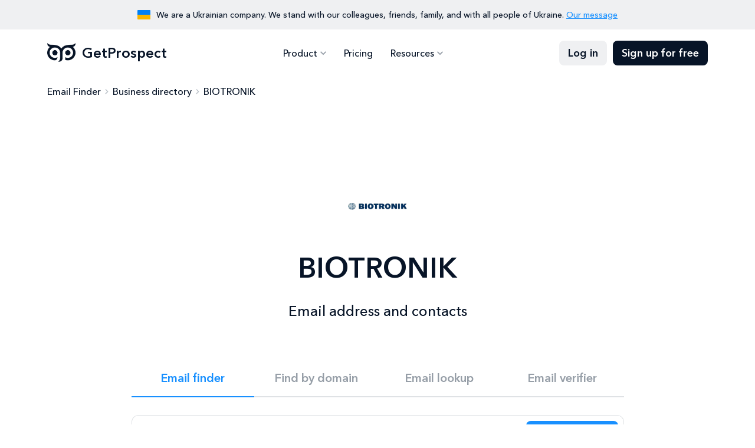

--- FILE ---
content_type: application/javascript; charset=UTF-8
request_url: https://getprospect.com/_next/static/chunks/main-app-37faa7c6711a10a3.js
body_size: -580
content:
(self.webpackChunk_N_E=self.webpackChunk_N_E||[]).push([[358],{2837:(e,s,n)=>{Promise.resolve().then(n.t.bind(n,7150,23)),Promise.resolve().then(n.t.bind(n,1959,23)),Promise.resolve().then(n.t.bind(n,7989,23)),Promise.resolve().then(n.t.bind(n,3886,23)),Promise.resolve().then(n.t.bind(n,9766,23)),Promise.resolve().then(n.t.bind(n,5278,23)),Promise.resolve().then(n.t.bind(n,8924,23)),Promise.resolve().then(n.t.bind(n,4431,23)),Promise.resolve().then(n.bind(n,622))},9393:()=>{}},e=>{var s=s=>e(e.s=s);e.O(0,[441,255],()=>(s(1666),s(2837))),_N_E=e.O()}]);